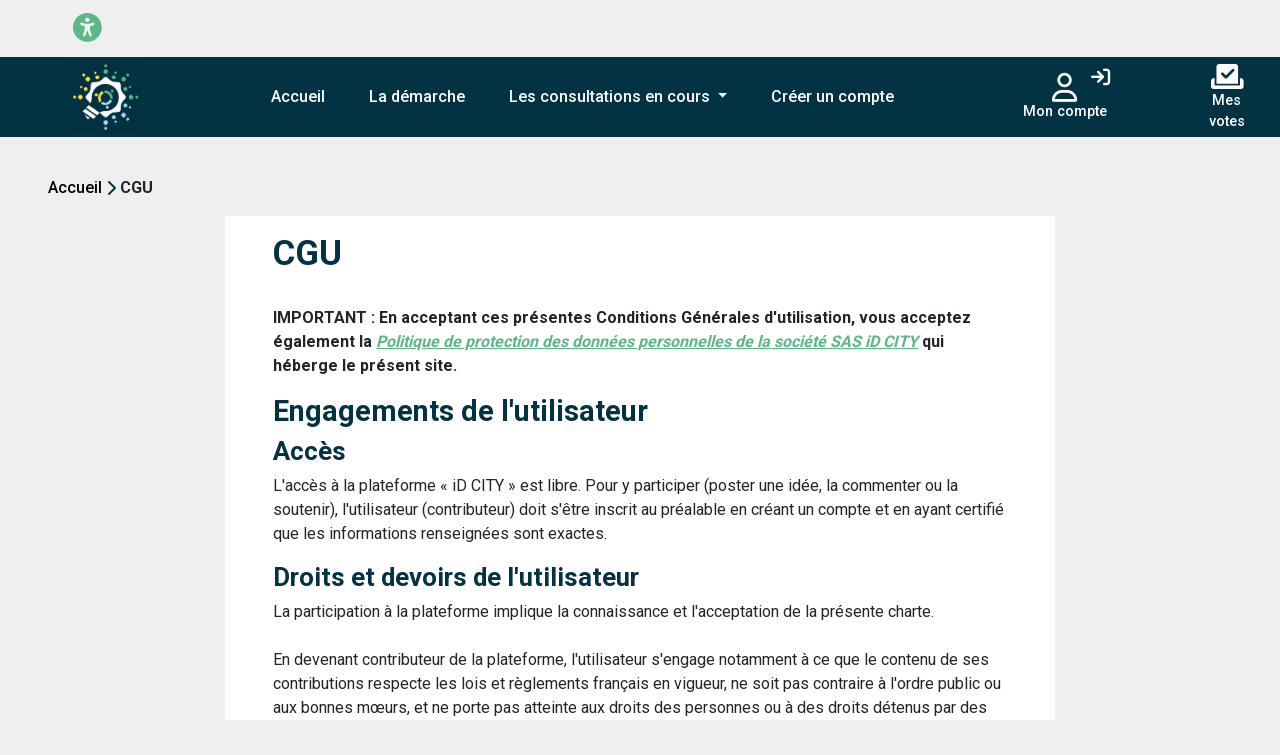

--- FILE ---
content_type: text/html; charset=UTF-8
request_url: https://entreprise.idcity.fr/page/cgu
body_size: 7938
content:
<!DOCTYPE html>
            <html lang="fr" prefix="og: http://ogp.me/ns#">
        <head >

        <base href="https://entreprise.idcity.fr/page/cgu" />

        <title>CGU | Plateforme de démo entreprise</title>

        <meta name="keywords" content="Open democracy, platform" />
<meta name="description" content="Open democracy platform" />
<meta name="robots" content="index, follow" />
<meta name="viewport" content="width=device-width, initial-scale=1, shrink-to-fit=no" />
<meta property="og:site_name" content="CGU" />
<meta property="og:description" content="Plateforme de d&eacute;mocratie num&eacute;rique" />
<meta property="og:type" content="website" />
<meta property="twitter:card" content="summary" />
<meta property="twitter:title" content="summary_title" />
<meta property="twitter:description" content="summary_description" />
<meta property="twitter:image" content="summary_large_image" />
<meta property="twitter:site" content="CGU" />
<meta property="og:url" content="https://entreprise.idcity.fr/page/cgu" />
<meta http-equiv="Content-Type" content="text/html; charset=utf-8" />


                    <link rel="stylesheet" href="/bundles/demoscore/build/7233.244f7093.css"><link rel="stylesheet" href="/bundles/demoscore/build/5403.e5034d04.css"><link rel="stylesheet" href="/bundles/demoscore/build/demos-global.5b7f7332.css">
            
            
            <link rel="stylesheet" href="/bundles/demoscore/build/tarteaucitron.7a85c498.css">
                                                <link rel="stylesheet" href="https://fonts.idcity.fr/css?family=Roboto:300,400,500,700" media="all">
                                    <link rel="stylesheet" href="https://fonts.idcity.fr/css?family=Roboto:300,400,500,700" media="all">
                                    <link rel="stylesheet" href="//entreprise.idcity.fr/css/platform/12.css?20251210104344" media="all">
                                        <link rel="stylesheet" href="https://fonts.idcity.fr/css2?family=Noto+Sans:ital,wght@0,100..900;1,100..900&display=swap" media="all">
            <link rel="stylesheet" href="/bundles/demoscore/lib/tarteaucitronjs/css/tarteaucitron.css">
            <link rel="stylesheet" href="/bundles/demoscore/build/demos-accessibility.2b3b8bfd.css">
        
        <!--[if IE]><meta http-equiv="X-UA-Compatible" content="IE=edge"/><![endif]-->

                    <link rel="icon" href="/uploads/media/platform_favicon/0001/05/thumb_4211_platform_favicon_default.png" sizes="32x32" />
                            <script src="/bundles/demoscore/build/runtime.e72c32cb.js"></script><script src="/bundles/demoscore/build/4692.268540b1.js"></script><script src="/bundles/demoscore/build/8383.cf1afe25.js"></script><script src="/bundles/demoscore/build/5403.39512b68.js"></script><script src="/bundles/demoscore/build/demos-global.5c7f2c56.js"></script>
            <script src="/bundles/demoscore/build/demos-accessibility.2c8d059b.js"></script>
            <script src="/bundles/demoscore/build/tarteaucitron.17c46e96.js"></script>
                                        
            
                <script src="/bundles/demoscore/lib/tarteaucitronjs/tarteaucitron.js"></script>

<script>

    /* doc on https://github.com/AmauriC/tarteaucitron.js#how-to-use */
    tarteaucitron.init({
        "privacyUrl": "//entreprise.idcity.fr/page/cgu", /* Privacy policy url */
        "hashtag": "#cookies-consent",
        "cookieName": "idcity-cookies-consent",
        "orientation": "middle",
        "showAlertSmall": false,
        "cookieslist": true,
        "adblocker": false,
        "AcceptAllCta" : true,
        "highPrivacy": true,
        "handleBrowserDNTRequest": false,
        "removeCredit": true,
        "moreInfoLink": true,
        "useExternalCss": true,
        "showIcon": false,
        "mandatoryCta": true,
    });

    
    
    
    tarteaucitron.services.accessibility = {
        "key": "accessibility",
        "type": "other",
        "name": "Paramètres d&#039;accessibilité",
        "needConsent": false,
        "cookies": ['contrastMode', 'fontStyle', 'fontSize'],
        "js": function () {
            "use strict";
        },
        "fallback": function () {
            "use strict";
            document.cookie = "contrastMode=false; path=/; expires=Thu, 01 Jan 1970 00:00:01 GMT";
            document.cookie = "fontStyle=false; path=/; expires=Thu, 01 Jan 1970 00:00:01 GMT";
            document.cookie = "fontSize=0; path=/; expires=Thu, 01 Jan 1970 00:00:01 GMT";
        }
    };
    (tarteaucitron.job = tarteaucitron.job || []).push('accessibility');

    
</script>

                <script>
                    $(function() {
                        
                    });
                 </script>

            
        
        <script>
    var _paq = window._paq = window._paq || [];
    /* tracker methods like "setCustomDimension" should be called before "trackPageView" */
    _paq.push(['disableCookies']);
    _paq.push(['trackPageView']);
    _paq.push(['enableLinkTracking']);
    _paq.push(['requireCookieConsent']);
    (function() {
      var u="https://idcity.matomo.cloud/";
      _paq.push(['setTrackerUrl', u+'matomo.php']);
      _paq.push(['setSiteId', '2']);
      var d=document, g=d.createElement('script'), s=d.getElementsByTagName('script')[0];
      g.async=true; g.src=u+'matomo.js'; s.parentNode.insertBefore(g,s);
    })();
    </script>        
    </head>

                                            
        <body id="platform-12" class="container-fluid app_custompage_view ">

                        <div id="page-394" class="page row">
                <header class="header col-12">
                    <div class="block-container header_top main row">
                        <div class="block headertopblockservice">
    <div class="btn-toolbar justify-content-center justify-content-md-between align-items-center" role="toolbar">
        <div class="btn-group accessibility ps-1 ps-lg-5" role="group">
            
                <button type="button"
                        class="btn btn-link icon secondary-color accessibility"
                            style="font-size: 1.8rem;"
                        data-bs-toggle="modal"
            data-bs-target="#accessibility-modal"
            data-bs-placement=""
            aria-expanded="false"
                                        title="Menu d&#039;accessibilité"
                aria-label="Menu d&#039;accessibilité"
                        tabindex="0"
    >
        <i class="fas fa-universal-access"></i>
    </button>
        </div>

        <div class="btn-group social-networks pe-1 pe-lg-5" role="group" aria-label="Second group">
                                                                                                                    </div>

    </div>
</div>                    </div>

                    <div id="header-bottom-menu">
                        <div class="block-container header_bottom row ">
                            <div class="block logoblockservice col-3 col-sm-4 col-lg-2  d-flex py-1 justify-content-center">
                                                                        <div class="header-menu-logo mx-auto mx-lg-2" style="--image: url('/uploads/media/platform_logo/0001/05/thumb_4209_platform_logo_small.png');">
        <a href="//entreprise.idcity.fr" aria-label="Plateforme de démo entreprise" title="Plateforme de démo entreprise">
            <img class="d-none" src="/uploads/media/platform_logo/0001/05/thumb_4209_platform_logo_small.png" alt="Plateforme de démo entreprise" title="Plateforme de démo entreprise"/>
        </a>
    </div>
                            </div>
                            <div class="block menublockservice col-7 col-xxl-8  d-flex">
                                        <nav class="navbar navbar-expand-lg navbar-dark" aria-label="navbar-expand">
            <div class="container-fluid d-flex flex-row">
                <div id="menu-286" class="navbar-collapse collapse me-auto">
                    <ul class="navbar-nav me-auto flex-wrap">
                                                                            
                                                                                                            <li class="nav-item">
                        <a id="menu-93-submenu-286"
                           class="nav-link "
                           title="Accueil"
                           href="/"
                                                   >
                            <span>
                                Accueil
                            </span>
                        </a>
                    </li>
                                                                                                                                                <li class="nav-item">
                        <a id="menu-93-submenu-646"
                           class="nav-link "
                           title="La démarche"
                           href="/page/la-demarche"
                                                   >
                            <span>
                                La démarche
                            </span>
                        </a>
                    </li>
                                                                                                                                                                                                                                                                                                            <li class="nav-item dropdown  ">
                        <a class="nav-link dropdown-toggle "
                           title="Les consultations en cours"
                           href="#"
                           data-bs-toggle="dropdown"
                           aria-expanded="false"
                           role="button"
                                                   >
                            <span>
                                Les consultations en cours
                            </span>
                        </a>
                        <ul id="menu-93-submenu-662"
                            class="dropdown-menu"
                            role="menu"
                        >
                                
                                                                                                            <li class="nav-item">
                        <a id="menu-93-submenu-663"
                           class="nav-link "
                           title="Développons la démarche RSE de l&#039;entreprise"
                           href="/dialog/https-monurl2-idcity-fr-1"
                                                   >
                            <span>
                                Développons la démarche RSE de l&#039;entreprise
                            </span>
                        </a>
                    </li>
                                                                                                                                                <li class="nav-item">
                        <a id="menu-93-submenu-664"
                           class="nav-link "
                           title="Améliorons le bien-être au sein de l&#039;entreprise"
                           href="/dialog/bien-etre"
                                                   >
                            <span>
                                Améliorons le bien-être au sein de l&#039;entreprise
                            </span>
                        </a>
                    </li>
                                        
                        </ul>
                    </li>
                                                                                                                                                <li class="nav-item">
                        <a id="menu-93-submenu-665"
                           class="nav-link "
                           title="Créer un compte"
                           href="/register"
                                                   >
                            <span>
                                Créer un compte
                            </span>
                        </a>
                    </li>
                                        
                    </ul>
                </div>
            </div>
            <button class="navbar-toggle collapsed d-flex d-lg-none flex-column ms-3" type="button" data-bs-toggle="collapse"
                        data-bs-target="#menu-286" aria-controls="menu-286"
                        aria-expanded="false"
                        aria-label="Accès menu">
                <span class="navbar-toggle icon-bar"></span>
                <span class="navbar-toggle icon-bar"></span>
                <span class="navbar-toggle icon-bar"></span>
            </button>
        </nav>


                            </div>
                            <div class="block accountblockservice col-2 col-xxl-1  d-flex py-3 pe-4 pe-lg-3 ms-3 ms-lg-0 align-items-center align-items-lg-center justify-content-end justify-content-lg-center">
                                <a id="menu-account-link" class="menu-link d-flex flex-column align-items-center" href="#myaccount" data-bs-toggle="collapse" aria-expanded="false"
   aria-controls="myaccount-menu" data-bs-target="#myaccount-menu">
    <i class="fa-regular fa-user"></i>
    <span id="user" class="myaccount-title">
            Mon compte
        </span>
</a>
    <a id="login-btn" class="log-btn login-btn" href="/login" title="Connexion" aria-label="Connexion">
        <i id="login-icon" class="log-icon fa-solid fa-arrow-right-to-bracket"></i>
    </a>

    <link rel="stylesheet" href="/bundles/demoscore/build/demos-user.f3c27e19.css">

<div id="myaccount-menu" class="account-menu collapse" data-bs-parent="#header-bottom-menu">
    <div class="myaccount-menu-container">
        <div class="myaccount-menu-area">
            <div class="close-menu d-flex justify-content-end">
                
                    <button type="button"
                        class="btn btn-link icon close-menu"
                        data-bs-toggle="collapse"
            data-bs-target="#myaccount-menu"
            data-bs-placement=""
            aria-expanded="false"
                                        title="Fermer le menu d&#039;authentification"
                aria-label="Fermer le menu d&#039;authentification"
                        tabindex="0"
    >
        <i class="fa-regular fa-circle-xmark"></i>
    </button>
            </div>
            <div class="btn-goto-menu-container d-flex flex-column align-items-center justify-content-center">
                                    
                        <a  href="/login"
                id="btn-goto-account"        class="btn btn-primary goto-account py-1 mt-3"
                    style="width: 50%;"
                                tabindex="0"
    >
        Connexion
    </a>
                    
                        <a  href="/register"
                id="btn-goto-create-account"        class="btn btn-primary goto-create-account py-1 mt-3"
                    style="width: 50%;"
                                tabindex="0"
    >
        Créer un compte
    </a>
                            </div>
        </div>
    </div>
</div>
                            </div>
                            <div class="block ballotblockservice col-2 col-lg-1  d-flex py-3 pe-3 ps-md-4 ps-lg-3 align-items-center align-items-lg-center justify-content-end justify-content-lg-start">
                                <a id="menu-participation-link" href="#ballot-open" class="menu-link d-flex flex-column align-items-center"
   data-bs-target="#ballot-open" data-bs-toggle="collapse" data-bs-parent="#header-bottom-menu" aria-expanded="true"
   aria-controls="ballot-open">
    <i class="fa-solid fa-check-to-slot"></i>
    <span class="myballot-title">
        Mes votes
    </span>
</a>
<script>
    $(document).ready(function () {
        if(location.hash != null && location.hash != ""){
            $('.collapse').removeClass('in');
            $(location.hash + '.collapse').collapse('show');
        }
    });
</script>
<div id="ballot-open" class="collapse" data-bs-parent="#header-bottom-menu">
    <div id="ballot-submenu" class="ballot-submenu-container">
    <div class="close-menu d-flex justify-content-end">
        
            <button type="button"
                        class="btn btn-link icon close-menu py-1"
                        data-bs-toggle="collapse"
            data-bs-target="#ballot-open"
            data-bs-placement=""
            aria-expanded="false"
                                        title="Fermer le menu de l&#039;urne"
                aria-label="Fermer le menu de l&#039;urne"
                        tabindex="0"
    >
        <i class="fa-regular fa-circle-xmark"></i>
    </button>
    </div>
    <ul class="ballot-list d-flex flex-column align-items-center">
                    <li class="ballot-item">
                
                    <a  href="/login"
                id="btn-ballot-connection"        class="btn btn-link internal ballot-connection py-3"
                                tabindex="0"
    >
        Veuillez vous connecter pour accéder à vos votes.
    </a>
            </li>
            </ul>
</div>
</div>
                            </div>
                        </div>
                    </div>
                    <div class="block-container header_notification row ">
                        <div id="notification" class="block notification d-flex justify-content-center mt-4">
                            <script type="text/javascript">
const PATH_URL_MESSAGE = {
    'url_get_message': "/flash-message/",
}
</script>


<div class="notification-container" aria-live="assertive" aria-atomic="true"></div>

<div class="notification-script"
    data-notification-close-button-title="Fermer la notification">
</div>                        </div>
                    </div>
                </header>


                            <main class="col-12">
                    <div id="accessibility-modal" class="modal accessibility-modal fade" data-bs-backdrop="static" aria-labelledby="accessibility-modal-title"  tabindex="-1" aria-hidden="true">
    <div class="modal-dialog d-flex align-items-center">
        <div class="modal-content px-2">
            <div class="modal-header d-flex justify-content-between">
                <h3 class="modal-title ps-1 ps-lg-3" id="accessibility-modal-title">Réglages d&#039;accessibilité</h3>
                
                    <button type="button"
                        class="btn btn-link icon close-menu"
                        data-bs-toggle=""
            data-bs-target=""
            data-bs-placement=""
            aria-expanded="false"
                            data-bs-dismiss="modal"
                                        title="Fermer la fenêtre"
                aria-label="Fermer la fenêtre"
                        tabindex="0"
    >
        <i class="fa-regular fa-circle-xmark"></i>
    </button>
            </div>
            <div class="modal-body">
                <div class="accessibility-param-container d-flex flex-column flex-md-row justify-content-between mb-4 mb-lg-2">
                    <div class="accessibility-param-contrast-container d-flex flex-row">
                        <i class="fa-solid fa-circle-half-stroke fa-2x accessibility-param-contrast-icon me-3"></i>
                        <p class="accessibility-param-contrast-description mt-1">Activer le mode contraste élevé</p>
                    </div>
                    <div class="accessibility-param-contrast-button-container d-flex justify-content-center justify-content-md-start mt-0 mt-lg-1">
                                                
                        
<div class="form-check form-switch">
    <input type="checkbox"
            id="contrast-switch"            class="form-check-input contrast-switch"
            role="switch"
                            name="contrast-switch"
                                    
            
    >
    <label class="form-check-label "
           for="contrast-switch"
    >
        
    </label>
    <span class="required"></span>
</div>                    </div>
                </div>
                <div class="accessibility-param-container d-flex flex-column flex-md-row justify-content-between mb-4 mb-lg-2">
                    <div class="accessibility-param-font-style-container d-flex flex-row">
                        <i class="fa-solid fa-spell-check fa-2x accessibility-param-font-style-icon me-3"></i>
                        <p class="accessibility-param-font-style-description mt-1">Police de caractère adaptée pour la dyslexie</p>
                    </div>
                    <div class="accessibility-param-font-style-button-container d-flex justify-content-center justify-content-md-start mt-0 mt-lg-1">
                                                
                        
<div class="form-check form-switch">
    <input type="checkbox"
            id="font-style-switch"            class="form-check-input font-style-switch"
            role="switch"
                            name="font-style-switch"
                                    
            
    >
    <label class="form-check-label "
           for="font-style-switch"
    >
        
    </label>
    <span class="required"></span>
</div>                    </div>
                </div>
                <div class="accessibility-param-container d-none d-md-flex flex-column flex-md-row justify-content-between mb-4 mb-lg-2">
                    <div class="accessibility-param-font-size-container d-flex flex-row">
                        <i class="fa-solid fa-magnifying-glass-plus fa-2x accessibility-param-font-size-icon me-3"></i>
                        <p class="accessibility-param-font-size-description mt-1">Réglage de la taille de la police de caractères</p>
                    </div>
                    <div class="accessibility-param-font-size-button-container d-flex flex-row justify-content-center justify-content-md-start align-items-center">
                        <i class="fa-solid fa-font decrease me-2"></i>
                        <input
                            type="range"
                            id="font-size-switch"
                            class="form-range font-size-switch"
                            min="0"
                            max="2"
                            step="1"
                            value="0"
                        >
                        <i class="fa-solid fa-font fa-2x increase ms-2"></i>
                    </div>
                </div>
            </div>
        </div>
    </div>
</div>


                    <div class="block-container sub_header row">
                    </div>
                                                <nav class="breadcrumbs-menu" aria-label="breadcrumbs">
        <ol class="breadcrumbs d-none d-lg-flex flex-row">
                                                                                                                                        <li class="breadcrumbs-item me-1 d-flex align-items-center">
                            <a href="/" class="breadcrumbs-item-link">Accueil</a>
                            <i class="fa-solid fa-chevron-right"></i>
                        </li>
                                                                                                    <li class="breadcrumbs-item me-1 active d-flex align-items-center" aria-current="page">
                            <span class="breadcrumbs-item-title"><b>CGU</b></span>
                            <i class="fa-solid fa-chevron-right"></i>
                        </li>
                                                        </ol>
        <ol class="breadcrumbs d-flex d-lg-none flex-row">
                                                                        <li class="breadcrumbs-item me-1 d-flex align-items-center">
                            <a href="/" class="breadcrumbs-item-link">Retour</a>
                            <i class="fa-solid fa-chevron-right"></i>
                        </li>
                                                                                    <li class="breadcrumbs-item me-1 active d-flex align-items-center" aria-current="page">
                        <span>CGU</span>
                    </li>
                                    </ol>
    </nav>
                        <div id="block-362" class="block-container content row ">
                                    <div id="block-27604" class="block custompageblockservice col-12 col-md-11 col-lg-8  ">
    
        <link rel="stylesheet" href="/bundles/demoscore/build/demos-custom-page.1650add2.css">
    <script src="/bundles/demoscore/build/demos-custom-page.e4023e9e.js"></script>




<!-- Block custompage image -->
<div id="custompage-article-155" class="block custompagearticleblockservice">
    <div class="custompage-article-container d-flex flex-column px-3 px-lg-5 py-3">
                    <div class="custompage-title-container mb-2 mb-lg-4">
                <h1 class="custompage-title">CGU</h1>
            </div>
                <div class="custompage-container">

                <div class="custompage-content">
                    <p><strong>IMPORTANT : En acceptant ces présentes Conditions Générales d'utilisation, vous acceptez également la <em><a href="https://www.id-city.fr/politique-de-protection-des-donnees-personnelles/">Politique de protection des données personnelles de la société SAS iD CITY</a></em> qui héberge le présent site. </strong></p>

<h2>Engagements de l'utilisateur</h2>

<h3>Accès</h3>

<p>L'accès à la plateforme « iD CITY » est libre. Pour y participer (poster une idée, la commenter ou la soutenir), l'utilisateur (contributeur) doit s'être inscrit au préalable en créant un compte et en ayant certifié que les informations renseignées sont exactes.</p>

<h3>Droits et devoirs de l'utilisateur</h3>

<p>La participation à la plateforme implique la connaissance et l'acceptation de la présente charte.<br>
<br>
En devenant contributeur de la plateforme, l'utilisateur s'engage notamment à ce que le contenu de ses contributions respecte les lois et règlements français en vigueur, ne soit pas contraire à l'ordre public ou aux bonnes mœurs, et ne porte pas atteinte aux droits des personnes ou à des droits détenus par des tiers.<br>
<br>
A ce titre, il est notamment interdit de publier des contributions dont le contenu comporte des éléments :<br>
<br>
- de nature publicitaire ou promotionnelle,<br>
- de nature à porter atteinte à la vie privée d'autrui, au droit à l'image des personnes ou comportant des données personnelles,<br>
- de nature sexuelle (racolage ou prostitution),<br>
- à caractère raciste ou diffamatoire, grossier ou injurieux, agressif ou violent,<br>
- exprimés à des fins de propagande, de prosélytisme, à des fins politiques, religieuses ou sectaires,<br>
- susceptibles de porter atteinte à un quelconque droit de propriété intellectuelle détenu par un tiers (marque, droit d'auteur, dessin et modèle, brevet).<br>
<br>
Chaque contributeur est seul responsable de la contribution qu'il aura postée dans le cadre de sa participation à la plateforme (idée ou commentaire) ; la responsabilité d’iD CITY ne pouvant être recherchée à ce titre. Ainsi, le contributeur garantit iD CITY contre toute action ou réclamation de tiers ayant son objet ou sa cause, principale ou accessoire, dans la contribution apportée.<br>
<br>
Les contributions postées sur la plateforme ont vocation à être réutilisées par iD CITY ou par des tiers désignés par cette dernière.<br>
<br>
Les contributeurs s'engagent à ne jamais réclamer ou opposer à iD CITY un quelconque droit de propriété se rapportant à leurs contributions ou aux suites qui pourraient leur être données. Il est en effet rappelé que les idées ne sont notamment pas protégeables en tant que telles par le droit d'auteur.<br>
<br>
Les contributeurs doivent respecter une courtoisie nécessaire au bon déroulement de l'idéation et veiller à l'utilisation d'un langage correct et compréhensible en évitant d'écrire tout en majuscules, en phonétique et/ou en langage "SMS".<br>
<br>
Les contributeurs ne doivent ajouter que des contenus en rapport avec le ou les thémes proposés iD CITY.<br>
<br>
Les contributeurs évitent de répéter plusieurs fois la même idée sous peine de suppression. Ainsi, avant de poster une proposition, il convient de s'assurer qu'une idée similaire n'a pas déjà été postée. Si c'est le cas, il faut privilégier un enrichissement de l'idée via les commentaires.<br>
<br>
Les utilisateurs peuvent signaler toutes les idées ou commentaires ne répondant pas à la charte d'utilisation du site à des fins de suppression par l'administrateur en charge de la plateforme.<br>
<br>
L'ensemble des contenus présents sur la plateforme est la propriété de iD CITY. Toute reproduction ou représentation du contenu ou de la structure de la plateforme est conditionnée à l'accord de iD CITY en application des dispositions du code de la propriété intellectuelle.</p>

<h2>Interventions de iD CITY</h2>

<h3>Modération</h3>

<p>Les espaces de consultation de la plateforme sont modérés et animés par l'administrateur en charge de la plateforme.<br>
<br>
iD CITY se réserve le droit de supprimer et de modérer sans préavis une contribution, y compris un commentaire, ainsi que le droit d'y répondre si les règles mentionnées ci-dessus ne sont pas respectées, dans le but d'une utilisation paisible et constructive de la plateforme.<br>
<br>
Les mentions relatives aux coordonnées d'une personne (adresse physique ou numérique, numéro de téléphone) dans une proposition ou un commentaire seront supprimées par l'administrateur en charge de la plateforme.</p>

<h3>Traitement des données personnelles</h3>

<p>Le contributeur consent au traitement informatisé de toutes les données communiquées. Ces données anonymisées pourront être utilisées à des fins de communication dans le cadre du traitement des contributions ou de la gestion de son compte et ne seront pas utilisées dans un cadre commercial.<br>
<br>
iD CITY se réserve le droit d'utiliser les coordonnées de l'utilisateur pour entrer en contact avec lui dans le cadre du suivi des campagnes de participation et de consultation ou dans le cadre de la gestion de son compte.<br>
<br>
iD CITY s'engage à traiter les données qui leur sont communiquées conformément à la loi du 6 janvier 1978 dite « Informatique et liberté » relative à la protection de la vie privée en matière de traitement des données à caractère personnel.</p>

<p>Conformément à l'article 27 de la Loi Informatique et Liberté du 6 janvier 1978, chaque utilisateur dispose :</p>

<ul>
	<li>d'un droit d'accès et de rectification des informations nominatives le concernant qu'il peut changer à tout moment depuis sa page profil accessible <a href="https://echocitoyen.lanester.bzh/profile/"><strong>en cliquant ici</strong></a></li>
	<li>d'un droit de radiation des informations nominatives le concernant qu'il peut exercer par courriel à : support@id-city.fr en utilisant le meme courriel qu'il a utilisé pour créer son compte</li>
</ul>
                </div>
        </div>
    </div>
</div>
</div>

                </div>

                    
                    <div class="">
                                                
                                                                            
                        
                                                                    </div>
                </main>
            
                <footer class="col-12">
                    <div class="block-container main">
                        <div class="block menublockservice">
                                    <nav class="navbar navbar-expand-lg navbar-dark" aria-label="navbar-expand">
            <div class="container-fluid d-flex flex-row">
                <div id="menu-595" class="navbar-collapse collapse me-auto">
                    <ul class="navbar-nav me-auto flex-wrap">
                                                                            
                                                                                                            <li class="nav-item">
                        <a id="menu-94-submenu-595"
                           class="nav-link current"
                           title="CGU"
                           href="/page/cgu"
                                                   >
                            <span>
                                CGU
                            </span>
                        </a>
                    </li>
                                                                                                                                                <li class="nav-item">
                        <a id="menu-94-submenu-291"
                           class="nav-link "
                           title="Politique de protection des données"
                           href="https://www.id-city.fr/politique-de-protection-des-donnees-personnelles/"
                           target="_blank"                        >
                            <span>
                                Politique de protection des données
                            </span>
                        </a>
                    </li>
                                                                                                                                                <li class="nav-item">
                        <a id="menu-94-submenu-292"
                           class="nav-link "
                           title="Support"
                           href="/contact"
                                                   >
                            <span>
                                Support
                            </span>
                        </a>
                    </li>
                                                                                                                                                <li class="nav-item">
                        <a id="menu-94-submenu-645"
                           class="nav-link "
                           title="Fonctionnalités de la plateforme"
                           href="https://www.id-city.fr/civic-tech/fonctionnalites-personnalisation/"
                           target="_blank"                        >
                            <span>
                                Fonctionnalités de la plateforme
                            </span>
                        </a>
                    </li>
                                                                                                                                                <li class="nav-item">
                        <a id="menu-94-submenu-1018"
                           class="nav-link "
                           title="Gestion des cookies"
                           href="#cookies-consent"
                                                   >
                            <span>
                                Gestion des cookies
                            </span>
                        </a>
                    </li>
                                                                                                                                                <li class="nav-item">
                        <a id="menu-94-submenu-1019"
                           class="nav-link "
                           title="Plan du site"
                           href="/sitemap"
                                                   >
                            <span>
                                Plan du site
                            </span>
                        </a>
                    </li>
                                        
                    </ul>
                </div>
            </div>
            <button class="navbar-toggle collapsed d-flex d-lg-none flex-column ms-3" type="button" data-bs-toggle="collapse"
                        data-bs-target="#menu-595" aria-controls="menu-595"
                        aria-expanded="false"
                        aria-label="Accès menu">
                <span class="navbar-toggle icon-bar"></span>
                <span class="navbar-toggle icon-bar"></span>
                <span class="navbar-toggle icon-bar"></span>
            </button>
        </nav>


                        </div>
                        <div class="block signatureblockservice d-flex align-items-center">
                            <div class="signature">
                                <a
                                    class="signature-link d-flex align-items-center"
                                    href="https://www.id-city.fr"
                                    target="_blank"
                                    title="Propulsé par iD City"
                                    aria-label="Propulsé par iD City"
                                >
                                    <span class="signature-text pe-1">Propulsé par</span>
                                    <img
                                        class="signature-logo ps-1"
                                        src="//entreprise.idcity.fr/img/logo-idcity_white.svg"
                                        width="50"
                                        alt="Propulsé par iD City"
                                    />
                                </a>
                            </div>
                        </div>
                    </div>
                </footer>
            </div>
        </body>
                
</html>


--- FILE ---
content_type: text/css
request_url: https://entreprise.idcity.fr/bundles/demoscore/build/tarteaucitron.7a85c498.css
body_size: 149
content:
div#tarteaucitronRoot.tarteaucitronBeforeVisible:before{z-index:9999999!important}div#tarteaucitronAlertBig:before{display:none}.tarteaucitronReadmoreOfficial,.tarteaucitronReadmoreSeparator{display:none!important}

--- FILE ---
content_type: text/css
request_url: https://entreprise.idcity.fr/css/platform/12.css?20251210104344
body_size: 3438
content:
/* General styling */
/* Fonts */
body, main {
  font-family: Roboto;
}
h1, h2, h3, h4, h5 {
  font-family: Roboto;
  color: #033243;
  background-color: transparent;
}
.block-title-container .block-title, .section-title {
  color: #033243;
}
a {
  color: #5cb885;
}
a:hover {
  color: #033243;
}
/* Sections and homepage blocks title */
.hr, .block-title-container .hr {
  color: #5cb885 !important;
}
/* Buttons */
/* Navigation & action buttons */
.btn-primary {
  background-color: #033243;
  border: 2px solid #033243;
}
.btn-secondary {
  background-color: #5cb885;
  border: 2px solid #5cb885;
}
.btn-primary:hover, .btn-primary:active, .btn-primary:focus, .btn-primary:focus-visible {
  color: #033243;
  border: 2px solid #033243;
}
.btn-secondary:hover, .btn-secondary:active, .btn-secondary:focus, .btn-secondary:focus-visible {
  color: #5cb885;
  border: 2px solid #5cb885;
}
.btn-link.internal {
  color: #033243;
  border: 2px solid #033243;
}
.btn-link.internal:hover {
  background-color: #033243;
  border: 2px solid #033243;
}
.btn-link.internal:focus, .btn-link.internal:focus-visible {
  color: #033243;
  border: 2px solid #033243;
}
.btn-link.internal:focus::after, .btn-link.internal:focus-visible::after {
  background-color: #033243;
}
.btn-link.internal:focus, .btn-link.internal:focus-visible {
  color: #033243;
  border: 2px solid #033243;
}
.btn-link.external {
  color: #033243;
}
/* Icon buttons */
.btn-link.icon.secondary-color {
  color: #5cb885;
}
.btn-link.icon.secondary-color:hover, .btn-link.icon.secondary-color:active, .btn-link.icon.secondary-color:focus, .btn-link.icon.secondary-color:focus-visible {
  color: #033243;
}
/* Anchors buttons */
.btn-outline-primary.anchor {
  border-color: #033243 !important;
  color: #033243 !important;
}
.btn-outline-primary.anchor:hover, .btn-outline-primary.anchor:focus, .btn-outline-primary.anchor.active, .btn-outline-primary.anchor.current {
  background-color: #033243 !important;
  color: white !important;
  border-color: #033243 !important;
}
.btn-outline-primary.anchor svg .anchor {
  fill: #033243 !important;
}
.btn-outline-primary.anchor:hover svg .anchor, .btn-outline-primary.anchor:focus svg .anchor, .btn-outline-primary.anchor.active svg .anchor, .btn-outline-primary.anchor.current svg .anchor {
  fill: #5cb885 !important;
}
/* Form buttons */
.btn-group.checkbox input.checkbox::before {
  color: #033243;
}
.btn-group.checkbox input.checkbox:hover, .btn-group.radio input.radio:hover {
  color: #033243;
  animation: form-btn-scale 0.3s ease-in-out forwards;
}
.btn-group.checkbox input.checkbox:focus, .btn-group.checkbox input.checkbox:focus-visible, .btn-group.radio input.radio:focus, .btn-group.radio input.radio:focus-visible {
  animation: btn-shadow-in-form-input 0.3s ease-in-out forwards;
}
.btn-group.checkbox input.checkbox:focus-within, .btn-group.radio input.radio:focus-within {
  border-color: #033243;
}
.btn-group.radio input.radio::before {
  box-shadow: inset 1em 1em #033243;
}
.dropdown .btn.dropdown-toggle {
  color: #033243;
  border: 2px solid #033243;
  animation: btn-shadow-out-primary02 0.3s ease-in-out forwards;
}
.dropdown .btn.dropdown-toggle::after {
  color: #033243;
}
.dropdown .btn.dropdown-toggle:hover {
  background-color: #033243;
  border: 2px solid #033243;
}
.dropdown .btn.dropdown-toggle:focus, .dropdown .btn.dropdown-toggle:focus-visible {
  border: 2px solid #033243;
  animation: btn-shadow-in-primary 0.3s ease-in-out forwards;
}
.dropdown .dropdown-menu {
  border: 2px solid #033243 !important;
}
.dropdown .dropdown-menu .dropdown-item:hover {
  color: #033243 !important;
}
/* Toggle checkbox button */
.form-check.form-switch .form-check-input {
  border: 2px solid #033243;
  animation: btn-switch-shadow-out02 0.3s ease-in-out forwards;
}
.form-check.form-switch .form-check-input:checked {
  background-color: #033243;
  border-color: #033243;
}
.form-check.form-switch .form-check-input:focus, .form-check.form-switch .form-check-input:focus-visible {
  background-color: rgba(3, 50, 67, 0.8);
  box-shadow: 2px 2px 3px rgba(3, 50, 67, 0.8);
}
/* Return button and proposal menu panel button */
.btn-link.icon.secondary-color.proposal-menu-panel {
  background-color: #5cb885 !important;
}
@media screen and (max-width: 992px) {
  .btn-link.icon.secondary-color.proposal-menu-panel:hover, .btn-link.icon.secondary-color.proposal-menu-panel:active, .btn-link.icon.secondary-color.proposal-menu-panel:focus, .btn-link.icon.secondary-color.proposal-menu-panel:focus-within {
    border: 2px solid #5cb885;
  }
  .btn-link.icon.secondary-color.proposal-menu-panel .btn-anchor-link-graphic:hover, .btn-link.icon.secondary-color.proposal-menu-panel .btn-anchor-link-graphic:active, .btn-link.icon.secondary-color.proposal-menu-panel .btn-anchor-link-graphic:focus, .btn-link.icon.secondary-color.proposal-menu-panel .btn-anchor-link-graphic:focus-within {
    color: #5cb885;
  }
}
/* Buttons animations */
@keyframes btn-shadow-in-primary {
  100% {
    box-shadow: 3px 5px 5px rgba(3, 50, 67, 0.8);
  }
}
@keyframes btn-shadow-in-secondary {
  100% {
    box-shadow: 3px 5px 5px rgba(92, 184, 133, 0.8);
  }
}
@keyframes btn-shadow-out-primary {
  0% {
    box-shadow: 3px 5px 5px rgba(3, 50, 67, 0.8);
  }
}
@keyframes btn-shadow-out-secondary {
  0% {
    box-shadow: 3px 5px 5px rgba(92, 184, 133, 0.8);
  }
}
@keyframes btn-shadow-in-form-input {
  100% {
    box-shadow: 2px 3px 5px rgba(3, 50, 67, 0.8);
  }
}
@keyframes btn-shadow-out-form-input {
  0% {
    box-shadow: 2px 3px 5px rgba(3, 50, 67, 0.8);
  }
}
@keyframes form-btn-scale {
  0% {
    border-color: #858585;
    transform: scale(1);
  }
  100% {
    border-color: #033243;
    transform: scale(1.2);
  }
}
.card-dialog-title, .dialog-image-title, .custompage-image-title, .homepage-image-title {
  background-color: #5cb885 !important;
}
.btn-primary.tablink.section, .display-graphic-btn, .filter-usage-done-container .btn.btn-primary {
  background-color: #5cb885 !important;
}
.dialog-image-text {
  background-color: #033243 !important;
}
.dialog-sections-top-container, .btn-primary.tablink.section.active, .btn-primary.tablink.section:hover, .btn-primary.tablink.section:focus, .dialog-sections-bottom-container, .filter-usage-done-container .btn.btn-primary:hover, .filter-usage-done-container .btn.btn-primary:focus {
  background-color: #033243 !important;
  color: white !important;
}
/* Header */
/* Header icon buttons */
#menu-account-link:hover .fa-regular.fa-user, #menu-account-link:hover .myaccount-title, #menu-participation-link:hover .fa-solid.fa-check-to-slot, #menu-participation-link:hover .myballot-title {
  color: #5cb885 !important;
}
/* Header bottom
/* Header block */
header .header_bottom, header .header_bottom .block {
  background-color: #033243 !important;
}
/* Header logo */
.header-menu-logo a:focus, .header-menu-logo a:focus-visible {
  border-color: #5cb885 !important;
}
/* Baseline */
.header-menu-baseline {
  color: #5cb885 !important;
}
/* Navbar */
.navbar-nav .nav-link:hover, .navbar-nav .nav-item.dropdown .dropdown .nav-link:hover, .navbar-nav .nav-item.dropdown .nav-link.current, .navbar-nav .nav-item.dropdown .dropdown-menu .nav-item:hover > .nav-link, .navbar-nav .nav-item.dropdown .dropdown-menu .nav-item.current > .nav-link, .navbar-nav .nav-item.dropdown .dropdown-menu .nav-item:hover > .nav-item.caret-container i, .navbar-nav .nav-item.dropdown .dropdown-menu .nav-item:focus > .nav-item.caret-container i, .navbar-nav .nav-item.dropdown .dropdown-menu .nav-item:focus-visible > .nav-item.caret-container i, .navbar-nav .nav-item.dropdown .dropdown-menu .nav-item.current > .nav-item.caret-container i, .menu-link:hover, .menu-link:active, .menu-link .nav-link:hover i, .menu-link .nav-link:focus i, .menu-link .nav-link.current i {
  color: #5cb885 !important;
}
.navbar-nav .nav-item.dropdown .dropdown-menu li {
  background-color: #033243 !important;
}
.navbar-nav .nav-link:focus, .navbar-nav .nav-link:focus-visible, .block.accountblockservice .menu-link:focus, .block.accountblockservice .menu-link:focus-visible, .block.accountblockservice .log-btn:focus, .block.accountblockservice .log-btn:focus-visible, .block.ballotblockservice .menu-link:focus, .block.ballotblockservice .menu-link:focus-visible {
  border-color: #5cb885 !important;
}
/* Small screens */
/* Logo */
@media screen and (max-width: 992px) {
  .block.logoblockservice {
    background-color: #033243;
  }
}
/* Accessibility menu */
.modal.accessibility-modal .modal-dialog .modal-body .accessibility-param-container .accessibility-param-contrast-container .fa-solid.fa-circle-half-stroke.fa-2x.accessibility-param-contrast-icon, .modal.accessibility-modal .modal-dialog .modal-body .accessibility-param-container .accessibility-param-font-style-container .fa-solid.fa-spell-check.fa-2x.accessibility-param-font-style-icon, .modal.accessibility-modal .modal-dialog .modal-body .accessibility-param-container .accessibility-param-font-size-container .fa-solid.fa-magnifying-glass-plus.fa-2x.accessibility-param-font-size-icon, .modal.accessibility-modal .modal-dialog .modal-body .accessibility-param-container .accessibility-param-font-size-button-container .fa-solid.fa-font.decrease, .modal.accessibility-modal .modal-dialog .modal-body .accessibility-param-container .accessibility-param-font-size-button-container .fa-solid.fa-font.increase {
  color: #033243;
}
.modal.accessibility-modal .modal-dialog .modal-body .accessibility-param-font-size-button-container .form-range.font-size-switch::-webkit-slider-thumb {
  -webkit-appearance: none;
  background: #033243;
}
.modal.accessibility-modal .modal-dialog .modal-body .accessibility-param-font-size-button-container .form-range.font-size-switch::-webkit-slider-thumb:hover, .modal.accessibility-modal .modal-dialog .modal-body .accessibility-param-font-size-button-container .form-range.font-size-switch::-webkit-slider-thumb:active, .modal.accessibility-modal .modal-dialog .modal-body .accessibility-param-font-size-button-container .form-range.font-size-switch::-webkit-slider-thumb:focus, .modal.accessibility-modal .modal-dialog .modal-body .accessibility-param-font-size-button-container .form-range.font-size-switch::-webkit-slider-thumb:focus-visible {
  color: #033243 !important;
  border: 2px solid #033243 !important;
}
/* Account menu */
/* Account */
div#myaccount-menu {
  border-color: #033243;
}
/* Ballot menu */
/* Ballot */
.ballot-submenu-container {
  border: 0.25em solid #033243 !important;
}
/* Ballot proposal name */
.ballot-submenu-container .ballot-item.participation-vote .ballot-action .table.votes .table-cell.proposal-name .ballot-proposal-name:hover, .ballot-submenu-container .ballot-item.participation-vote .ballot-action .table.votes .table-cell.proposal-name .ballot-proposal-name:active, .ballot-submenu-container .ballot-item.participation-vote .ballot-action .table.votes .table-cell.proposal-name .ballot-proposal-name:focus, .ballot-submenu-container .ballot-item.participation-vote .ballot-action .table.votes .table-cell.proposal-name .ballot-proposal-name:focus-visible {
  color: #033243;
}
/* Breadcrumbs */
.breadcrumbs-item .fa-solid.fa-chevron-right {
  color: #033243 !important;
}
.block.breadcrumbsblockservice .breadcrumbs-item a:hover, .block.breadcrumbsblockservice .breadcrumbs-item a:active {
  color: #5cb885 !important;
}
/* Footer */
/* Footer block */
footer, footer .block {
  background-color: #033243 !important;
}
/* Footer btn */
footer .nav-link:hover, footer .nav-link.current, footer .nav-link.active {
  color: #5cb885 !important;
}
/* Footer powered by */
#powered-by .id-city-link:focus, #powered-by .id-city-link:focus-visible {
  border-color: #5cb885 !important;
}
/* Homepage */
/* Gallery */
.carousel-item .carousel-title, .carousel-caption-title-big-screens .title-big-screens {
  background-color: #5cb885 !important;
  color: white;
}
.carousel-caption-text-big-screens .text-big-screens {
  background-color: #033243 !important;
  color: white;
}
.carousel-indicators button[data-bs-target] {
  background-color: #5cb885 !important;
}
.carousel-control-prev .fa-solid.fa-chevron-left, .carousel-control-next .fa-solid.fa-chevron-right, .block.dialog-last-proposals .proposal-cards-gallery .gallery-control-prev, .block.dialog-last-proposals .proposal-cards-gallery .gallery-control-next {
  color: #5cb885 !important;
}
/* Stats */
.stats-container .stat {
  border: 0.3em solid #5cb885;
}
.stats-container .stat i {
  color: #033243;
}
@media screen and (max-width: 768px) {
  .stats-container .stat {
    border: none;
    border-bottom: 0.2em solid #5cb885;
  }
}
/* Dialog last proposals */
.block.dialog-last-proposals .proposal-cards-wrapper .show-more-btn-container .btn.btn-link.card-proposal {
  background-color: #5cb885 !important;
}
.block.dialog-last-proposals .proposal-cards-wrapper .show-more-btn-container .btn.btn-link.card-proposal:hover, .block.dialog-last-proposals .proposal-cards-wrapper .show-more-btn-container .btn.btn-link.card-proposal:active, .block.dialog-last-proposals .proposal-cards-wrapper .show-more-btn-container .btn.btn-link.card-proposal:focus, .block.dialog-last-proposals .proposal-cards-wrapper .show-more-btn-container .btn.btn-link.card-proposal:focus-within {
  background-color: #fff !important;
  border-color: #5cb885 !important;
}
.block.dialog-last-proposals .proposal-cards-wrapper .show-more-btn-container .btn.btn-link.card-proposal:hover .fa-solid.fa-angles-right, .block.dialog-last-proposals .proposal-cards-wrapper .show-more-btn-container .btn.btn-link.card-proposal:active .fa-solid.fa-angles-right, .block.dialog-last-proposals .proposal-cards-wrapper .show-more-btn-container .btn.btn-link.card-proposal:focus .fa-solid.fa-angles-right, .block.dialog-last-proposals .proposal-cards-wrapper .show-more-btn-container .btn.btn-link.card-proposal:focus-within .fa-solid.fa-angles-right {
  color: #5cb885 !important;
}
/* Dialog */
/* Timeline */
/* Big screen */
.timeline-graphic {
  fill: #033243;
}
.timeline-graphic.active-stage {
  fill: #5cb885;
}
.timeline-big-screens .timeline-graphic:focus, .timeline-big-screens .timeline-graphic:focus-visible, .timeline-small-screens .timeline-part:focus, .timeline-small-screens .timeline-part:focus-visible {
  border-color: #5cb885 !important;
  outline: #5cb885 !important;
}
.timeline-section-title.active-stage {
  color: #5cb885;
}
/* Small screen */
.timeline-part {
  background-color: #033243;
}
.timeline-part.active-stage {
  background-color: #5cb885;
}
/* Sections */
.page-item .page-link:hover {
  height: 100%;
  color: white !important;
  background-color: #5cb885 !important;
}
.page-item.active .page-link {
  background-color: transparent;
  border: 2px solid #5cb885 !important;
}
/* Section map */
.map-proposal-menu.btn-container {
  background-color: #033243;
}
.leaflet-marker-icon.custom-map-icon.leaflet-zoom-animated.leaflet-interactive div, .leaflet-marker-icon.custom-map-icon.leaflet-zoom-animated.leaflet-interactive div .fa-solid.fa-circle {
  fill: #033243;
  color: #033243;
}
/* Proposal */
/*Anchors menu */
.summary-proposal-title {
  color: #033243 !important;
}
/* Proposal view */
/* Map */
.leaflet-control-zoom-in, .leaflet-control-zoom-out {
  background-color: #033243 !important;
}
/* Custom post */
.outcome-list.post .btn.btn-link.post-more {
  background-color: #033243 !important;
}
/* Usages */
/* Vote */
.vote-opinion .validation-btn-container .btn-primary.opinion.neutral.selected {
  background-color: #033243 !important;
}
/* Evaluation */
.evaluations-others-menu.offcanvas .offcanvas-header .offcanvas-title-user {
  color: #033243 !important;
}
.evaluations-others-menu.offcanvas .evaluations-others-sidemenu .users-list-container .btn.user {
  background-color: #5cb885 !important;
}
.evaluations-others-menu.offcanvas .evaluations-others-sidemenu .users-list-container .btn.user.current {
  background-color: #033243 !important;
}
/* Evaluation / Survey */
.block.surveyblockservice .survey-container fieldset .form-part-title, .evaluation-create.content.form fieldset .form-part-title, .block.myevaluationblockservice .form-part-title {
  color: #033243 !important;
}
.mfv-order-field .order-item .fa-solid.fa-chevron-up.order-item-up, .mfv-order-field .order-item .fa-solid.fa-chevron-down.order-item-down {
  background-color: #033243;
}
/* Comments */
.block.actionblock.action-type-comment .thread-write-comment-form #app_comment_type label {
  color: #5cb885;
}
/* Discussion */
.action-form #app_discussion_type #app_discussion_type_subject_form-group label, .proposal-usage-view.block #app_discussion_type #app_discussion_type_message_form-group label {
  color: #5cb885;
}
/* Post */
.thread-write-container #app_post_type #app_post_type_title_form-group label, .block.actionblock.action-type-post .thread-write-post-form #app_post_type label, .thread-write-container #app_post_type #app_post_type_image_form-group label {
  color: #5cb885;
}
/* My proposal page */
/* My proposal list */
table td.hr-container hr {
  border-color: #5cb885 !important;
}
/* Discussion page */
/* MyEvaluation view */
/* Guest list */
.guest-list-title {
  color: #5cb885 !important;
}
.user.current-user .guest-title {
  color: #033243 !important;
}
.guest-list.collapse-btn .fa-solid.fa-plus, .guest-list.collapse-btn .fa-solid.fa-minus {
  color: #5cb885 !important;
}
/* Thread */
.discussion-thread-container .thread-title {
  color: #033243 !important;
}
.discussion-thread-container .fa-solid.fa-pen {
  color: #5cb885 !important;
}
/* Write message */
.thread-write-message-form .form_row label {
  color: #5cb885 !important;
}
/* Subscription page */
/* MySubscription list */
.block.mysubscriptionlistblockservice .form-check-input:checked {
  background-color: #033243;
}
/* Calendar */
.block.calendarblockservice .fc-day-grid-event.fc-h-event.fc-event.fc-start.fc-end {
  background-color: #5cb885;
  border-color: #5cb885;
}
/* Sitemap */
.sitemap-elements li .fa-circle {
  color: #033243 !important;
}
/* Tarteaucitron cookies panel */
#tarteaucitron #tarteaucitronServices .tarteaucitronLine .tarteaucitronAsk .tarteaucitronAllow, #tarteaucitron #tarteaucitronServices .tarteaucitronLine .tarteaucitronAsk .tarteaucitronDeny, .tac_activate .tarteaucitronAllow {
  background-color: #5cb885 !important;
}
#tarteaucitronRoot::before, #tarteaucitronRoot #tarteaucitronAlertBig {
  background-color: #033243 !important;
}
#tarteaucitronPersonalize2 {
  background-color: #5cb885 !important;
}
#tarteaucitronAllDenied2 {
  background-color: #5cb885 !important;
}
#tarteaucitronAlertSmall #tarteaucitronCookiesListContainer #tarteaucitronCookiesList .tarteaucitronTitle, #tarteaucitron #tarteaucitronServices .tarteaucitronTitle button, #tarteaucitron #tarteaucitronInfo {
  background-color: #033243 !important;
}
#tarteaucitron #tarteaucitronServices .tarteaucitronMainLine {
  background-color: #033243 !important;
}
#tarteaucitron #tarteaucitronServices .tarteaucitronDetails {
  background-color: #033243 !important;
}
#tarteaucitronAlertSmall #tarteaucitronCookiesListContainer #tarteaucitronClosePanelCookie, #tarteaucitron #tarteaucitronClosePanel {
  background-color: #033243 !important;
}
#tarteaucitron .tarteaucitronBorder {
  background-color: white !important;
}


--- FILE ---
content_type: text/css
request_url: https://entreprise.idcity.fr/bundles/demoscore/build/demos-custom-page.1650add2.css
body_size: 580
content:
.block.custompagearticleblockservice .custompage-text-container [id]{scroll-margin-top:4em}@media screen and (min-width:768px) and (max-width:992px){.block.custompagearticleblockservice .custompage-text-container [id]{scroll-margin-top:6em}}@media screen and (min-width:992px) and (max-width:1280px){.block.custompagearticleblockservice .custompage-text-container [id]{scroll-margin-top:5em}}.custompage-image-container{position:relative}.block.custompagearticleblockservice img{height:auto!important}.custompage-image-title{color:#fff;display:inline-block;font-weight:600;left:8%;overflow:visible;padding-bottom:.25em;padding-left:.25em;padding-right:1em;position:absolute;text-align:left;top:55%}@media screen and (max-width:768px){.custompage-image{max-height:12em!important}.custompage-image-title{font-size:1.2rem!important;padding-right:.5em}}@media screen and (min-width:768px) and (max-width:992px){.custompage-image{max-height:25em!important}.custompage-image-title{padding-right:.5em}}@media screen and (min-width:992px) and (max-width:1280px){.custompage-image{max-height:35em!important}.custompage-image-title{font-size:2.5rem!important}}.custompage-title{font-weight:700}.custompage-date{color:#b8b8b8;font-weight:500!important}.custompage-article-container{background-color:#fff;height:fit-content}.before-float-left{list-style-position:inside}blockquote{background-color:#dcdcdc;color:#555;font-style:italic;line-height:1.6;margin:3em;padding:1.5em 3em;position:relative}blockquote:before{content:"\201C";left:.5em;top:-.5em}blockquote:after,blockquote:before{font-family:Arial,sans-serif;font-size:4rem;position:absolute}blockquote:after{bottom:-1em;content:"\201D";right:.5em}

--- FILE ---
content_type: application/javascript
request_url: https://entreprise.idcity.fr/bundles/demoscore/build/demos-custom-page.e4023e9e.js
body_size: 310
content:
"use strict";(self.webpackChunk=self.webpackChunk||[]).push([[689],{392:(n,e,a)=>{var i=a(4692);a.g.$=a.g.jQuery=i,i(function(){i(".btn.btn-warning.accept-cookies").on("click",function(n){n.preventDefault(),i(".iframe-cookies-warning-panel").each(function(){i(this).parent().append(i(this).find(".content-iframe-script").data("iframe"))}),i(".iframe-cookies-warning-panel").hide()})})}},n=>{n.O(0,[4692],()=>{return e=392,n(n.s=e);var e});n.O()}]);